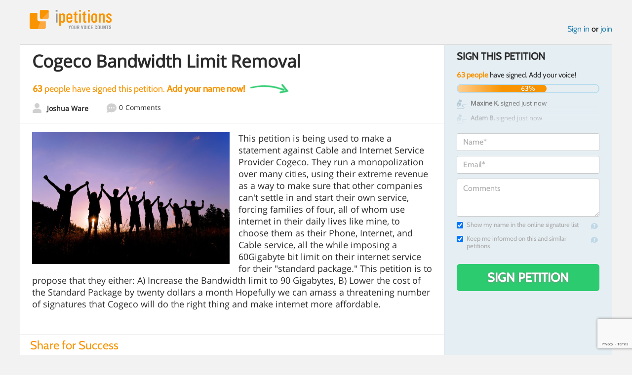

--- FILE ---
content_type: text/html; charset=utf-8
request_url: https://www.google.com/recaptcha/api2/anchor?ar=1&k=6LcFiWspAAAAAC7kwjTJ-C25bnrLYUjPVW3kG27E&co=aHR0cHM6Ly93d3cuaXBldGl0aW9ucy5jb206NDQz&hl=en&v=PoyoqOPhxBO7pBk68S4YbpHZ&size=invisible&anchor-ms=20000&execute-ms=30000&cb=vkxu6x755maf
body_size: 48931
content:
<!DOCTYPE HTML><html dir="ltr" lang="en"><head><meta http-equiv="Content-Type" content="text/html; charset=UTF-8">
<meta http-equiv="X-UA-Compatible" content="IE=edge">
<title>reCAPTCHA</title>
<style type="text/css">
/* cyrillic-ext */
@font-face {
  font-family: 'Roboto';
  font-style: normal;
  font-weight: 400;
  font-stretch: 100%;
  src: url(//fonts.gstatic.com/s/roboto/v48/KFO7CnqEu92Fr1ME7kSn66aGLdTylUAMa3GUBHMdazTgWw.woff2) format('woff2');
  unicode-range: U+0460-052F, U+1C80-1C8A, U+20B4, U+2DE0-2DFF, U+A640-A69F, U+FE2E-FE2F;
}
/* cyrillic */
@font-face {
  font-family: 'Roboto';
  font-style: normal;
  font-weight: 400;
  font-stretch: 100%;
  src: url(//fonts.gstatic.com/s/roboto/v48/KFO7CnqEu92Fr1ME7kSn66aGLdTylUAMa3iUBHMdazTgWw.woff2) format('woff2');
  unicode-range: U+0301, U+0400-045F, U+0490-0491, U+04B0-04B1, U+2116;
}
/* greek-ext */
@font-face {
  font-family: 'Roboto';
  font-style: normal;
  font-weight: 400;
  font-stretch: 100%;
  src: url(//fonts.gstatic.com/s/roboto/v48/KFO7CnqEu92Fr1ME7kSn66aGLdTylUAMa3CUBHMdazTgWw.woff2) format('woff2');
  unicode-range: U+1F00-1FFF;
}
/* greek */
@font-face {
  font-family: 'Roboto';
  font-style: normal;
  font-weight: 400;
  font-stretch: 100%;
  src: url(//fonts.gstatic.com/s/roboto/v48/KFO7CnqEu92Fr1ME7kSn66aGLdTylUAMa3-UBHMdazTgWw.woff2) format('woff2');
  unicode-range: U+0370-0377, U+037A-037F, U+0384-038A, U+038C, U+038E-03A1, U+03A3-03FF;
}
/* math */
@font-face {
  font-family: 'Roboto';
  font-style: normal;
  font-weight: 400;
  font-stretch: 100%;
  src: url(//fonts.gstatic.com/s/roboto/v48/KFO7CnqEu92Fr1ME7kSn66aGLdTylUAMawCUBHMdazTgWw.woff2) format('woff2');
  unicode-range: U+0302-0303, U+0305, U+0307-0308, U+0310, U+0312, U+0315, U+031A, U+0326-0327, U+032C, U+032F-0330, U+0332-0333, U+0338, U+033A, U+0346, U+034D, U+0391-03A1, U+03A3-03A9, U+03B1-03C9, U+03D1, U+03D5-03D6, U+03F0-03F1, U+03F4-03F5, U+2016-2017, U+2034-2038, U+203C, U+2040, U+2043, U+2047, U+2050, U+2057, U+205F, U+2070-2071, U+2074-208E, U+2090-209C, U+20D0-20DC, U+20E1, U+20E5-20EF, U+2100-2112, U+2114-2115, U+2117-2121, U+2123-214F, U+2190, U+2192, U+2194-21AE, U+21B0-21E5, U+21F1-21F2, U+21F4-2211, U+2213-2214, U+2216-22FF, U+2308-230B, U+2310, U+2319, U+231C-2321, U+2336-237A, U+237C, U+2395, U+239B-23B7, U+23D0, U+23DC-23E1, U+2474-2475, U+25AF, U+25B3, U+25B7, U+25BD, U+25C1, U+25CA, U+25CC, U+25FB, U+266D-266F, U+27C0-27FF, U+2900-2AFF, U+2B0E-2B11, U+2B30-2B4C, U+2BFE, U+3030, U+FF5B, U+FF5D, U+1D400-1D7FF, U+1EE00-1EEFF;
}
/* symbols */
@font-face {
  font-family: 'Roboto';
  font-style: normal;
  font-weight: 400;
  font-stretch: 100%;
  src: url(//fonts.gstatic.com/s/roboto/v48/KFO7CnqEu92Fr1ME7kSn66aGLdTylUAMaxKUBHMdazTgWw.woff2) format('woff2');
  unicode-range: U+0001-000C, U+000E-001F, U+007F-009F, U+20DD-20E0, U+20E2-20E4, U+2150-218F, U+2190, U+2192, U+2194-2199, U+21AF, U+21E6-21F0, U+21F3, U+2218-2219, U+2299, U+22C4-22C6, U+2300-243F, U+2440-244A, U+2460-24FF, U+25A0-27BF, U+2800-28FF, U+2921-2922, U+2981, U+29BF, U+29EB, U+2B00-2BFF, U+4DC0-4DFF, U+FFF9-FFFB, U+10140-1018E, U+10190-1019C, U+101A0, U+101D0-101FD, U+102E0-102FB, U+10E60-10E7E, U+1D2C0-1D2D3, U+1D2E0-1D37F, U+1F000-1F0FF, U+1F100-1F1AD, U+1F1E6-1F1FF, U+1F30D-1F30F, U+1F315, U+1F31C, U+1F31E, U+1F320-1F32C, U+1F336, U+1F378, U+1F37D, U+1F382, U+1F393-1F39F, U+1F3A7-1F3A8, U+1F3AC-1F3AF, U+1F3C2, U+1F3C4-1F3C6, U+1F3CA-1F3CE, U+1F3D4-1F3E0, U+1F3ED, U+1F3F1-1F3F3, U+1F3F5-1F3F7, U+1F408, U+1F415, U+1F41F, U+1F426, U+1F43F, U+1F441-1F442, U+1F444, U+1F446-1F449, U+1F44C-1F44E, U+1F453, U+1F46A, U+1F47D, U+1F4A3, U+1F4B0, U+1F4B3, U+1F4B9, U+1F4BB, U+1F4BF, U+1F4C8-1F4CB, U+1F4D6, U+1F4DA, U+1F4DF, U+1F4E3-1F4E6, U+1F4EA-1F4ED, U+1F4F7, U+1F4F9-1F4FB, U+1F4FD-1F4FE, U+1F503, U+1F507-1F50B, U+1F50D, U+1F512-1F513, U+1F53E-1F54A, U+1F54F-1F5FA, U+1F610, U+1F650-1F67F, U+1F687, U+1F68D, U+1F691, U+1F694, U+1F698, U+1F6AD, U+1F6B2, U+1F6B9-1F6BA, U+1F6BC, U+1F6C6-1F6CF, U+1F6D3-1F6D7, U+1F6E0-1F6EA, U+1F6F0-1F6F3, U+1F6F7-1F6FC, U+1F700-1F7FF, U+1F800-1F80B, U+1F810-1F847, U+1F850-1F859, U+1F860-1F887, U+1F890-1F8AD, U+1F8B0-1F8BB, U+1F8C0-1F8C1, U+1F900-1F90B, U+1F93B, U+1F946, U+1F984, U+1F996, U+1F9E9, U+1FA00-1FA6F, U+1FA70-1FA7C, U+1FA80-1FA89, U+1FA8F-1FAC6, U+1FACE-1FADC, U+1FADF-1FAE9, U+1FAF0-1FAF8, U+1FB00-1FBFF;
}
/* vietnamese */
@font-face {
  font-family: 'Roboto';
  font-style: normal;
  font-weight: 400;
  font-stretch: 100%;
  src: url(//fonts.gstatic.com/s/roboto/v48/KFO7CnqEu92Fr1ME7kSn66aGLdTylUAMa3OUBHMdazTgWw.woff2) format('woff2');
  unicode-range: U+0102-0103, U+0110-0111, U+0128-0129, U+0168-0169, U+01A0-01A1, U+01AF-01B0, U+0300-0301, U+0303-0304, U+0308-0309, U+0323, U+0329, U+1EA0-1EF9, U+20AB;
}
/* latin-ext */
@font-face {
  font-family: 'Roboto';
  font-style: normal;
  font-weight: 400;
  font-stretch: 100%;
  src: url(//fonts.gstatic.com/s/roboto/v48/KFO7CnqEu92Fr1ME7kSn66aGLdTylUAMa3KUBHMdazTgWw.woff2) format('woff2');
  unicode-range: U+0100-02BA, U+02BD-02C5, U+02C7-02CC, U+02CE-02D7, U+02DD-02FF, U+0304, U+0308, U+0329, U+1D00-1DBF, U+1E00-1E9F, U+1EF2-1EFF, U+2020, U+20A0-20AB, U+20AD-20C0, U+2113, U+2C60-2C7F, U+A720-A7FF;
}
/* latin */
@font-face {
  font-family: 'Roboto';
  font-style: normal;
  font-weight: 400;
  font-stretch: 100%;
  src: url(//fonts.gstatic.com/s/roboto/v48/KFO7CnqEu92Fr1ME7kSn66aGLdTylUAMa3yUBHMdazQ.woff2) format('woff2');
  unicode-range: U+0000-00FF, U+0131, U+0152-0153, U+02BB-02BC, U+02C6, U+02DA, U+02DC, U+0304, U+0308, U+0329, U+2000-206F, U+20AC, U+2122, U+2191, U+2193, U+2212, U+2215, U+FEFF, U+FFFD;
}
/* cyrillic-ext */
@font-face {
  font-family: 'Roboto';
  font-style: normal;
  font-weight: 500;
  font-stretch: 100%;
  src: url(//fonts.gstatic.com/s/roboto/v48/KFO7CnqEu92Fr1ME7kSn66aGLdTylUAMa3GUBHMdazTgWw.woff2) format('woff2');
  unicode-range: U+0460-052F, U+1C80-1C8A, U+20B4, U+2DE0-2DFF, U+A640-A69F, U+FE2E-FE2F;
}
/* cyrillic */
@font-face {
  font-family: 'Roboto';
  font-style: normal;
  font-weight: 500;
  font-stretch: 100%;
  src: url(//fonts.gstatic.com/s/roboto/v48/KFO7CnqEu92Fr1ME7kSn66aGLdTylUAMa3iUBHMdazTgWw.woff2) format('woff2');
  unicode-range: U+0301, U+0400-045F, U+0490-0491, U+04B0-04B1, U+2116;
}
/* greek-ext */
@font-face {
  font-family: 'Roboto';
  font-style: normal;
  font-weight: 500;
  font-stretch: 100%;
  src: url(//fonts.gstatic.com/s/roboto/v48/KFO7CnqEu92Fr1ME7kSn66aGLdTylUAMa3CUBHMdazTgWw.woff2) format('woff2');
  unicode-range: U+1F00-1FFF;
}
/* greek */
@font-face {
  font-family: 'Roboto';
  font-style: normal;
  font-weight: 500;
  font-stretch: 100%;
  src: url(//fonts.gstatic.com/s/roboto/v48/KFO7CnqEu92Fr1ME7kSn66aGLdTylUAMa3-UBHMdazTgWw.woff2) format('woff2');
  unicode-range: U+0370-0377, U+037A-037F, U+0384-038A, U+038C, U+038E-03A1, U+03A3-03FF;
}
/* math */
@font-face {
  font-family: 'Roboto';
  font-style: normal;
  font-weight: 500;
  font-stretch: 100%;
  src: url(//fonts.gstatic.com/s/roboto/v48/KFO7CnqEu92Fr1ME7kSn66aGLdTylUAMawCUBHMdazTgWw.woff2) format('woff2');
  unicode-range: U+0302-0303, U+0305, U+0307-0308, U+0310, U+0312, U+0315, U+031A, U+0326-0327, U+032C, U+032F-0330, U+0332-0333, U+0338, U+033A, U+0346, U+034D, U+0391-03A1, U+03A3-03A9, U+03B1-03C9, U+03D1, U+03D5-03D6, U+03F0-03F1, U+03F4-03F5, U+2016-2017, U+2034-2038, U+203C, U+2040, U+2043, U+2047, U+2050, U+2057, U+205F, U+2070-2071, U+2074-208E, U+2090-209C, U+20D0-20DC, U+20E1, U+20E5-20EF, U+2100-2112, U+2114-2115, U+2117-2121, U+2123-214F, U+2190, U+2192, U+2194-21AE, U+21B0-21E5, U+21F1-21F2, U+21F4-2211, U+2213-2214, U+2216-22FF, U+2308-230B, U+2310, U+2319, U+231C-2321, U+2336-237A, U+237C, U+2395, U+239B-23B7, U+23D0, U+23DC-23E1, U+2474-2475, U+25AF, U+25B3, U+25B7, U+25BD, U+25C1, U+25CA, U+25CC, U+25FB, U+266D-266F, U+27C0-27FF, U+2900-2AFF, U+2B0E-2B11, U+2B30-2B4C, U+2BFE, U+3030, U+FF5B, U+FF5D, U+1D400-1D7FF, U+1EE00-1EEFF;
}
/* symbols */
@font-face {
  font-family: 'Roboto';
  font-style: normal;
  font-weight: 500;
  font-stretch: 100%;
  src: url(//fonts.gstatic.com/s/roboto/v48/KFO7CnqEu92Fr1ME7kSn66aGLdTylUAMaxKUBHMdazTgWw.woff2) format('woff2');
  unicode-range: U+0001-000C, U+000E-001F, U+007F-009F, U+20DD-20E0, U+20E2-20E4, U+2150-218F, U+2190, U+2192, U+2194-2199, U+21AF, U+21E6-21F0, U+21F3, U+2218-2219, U+2299, U+22C4-22C6, U+2300-243F, U+2440-244A, U+2460-24FF, U+25A0-27BF, U+2800-28FF, U+2921-2922, U+2981, U+29BF, U+29EB, U+2B00-2BFF, U+4DC0-4DFF, U+FFF9-FFFB, U+10140-1018E, U+10190-1019C, U+101A0, U+101D0-101FD, U+102E0-102FB, U+10E60-10E7E, U+1D2C0-1D2D3, U+1D2E0-1D37F, U+1F000-1F0FF, U+1F100-1F1AD, U+1F1E6-1F1FF, U+1F30D-1F30F, U+1F315, U+1F31C, U+1F31E, U+1F320-1F32C, U+1F336, U+1F378, U+1F37D, U+1F382, U+1F393-1F39F, U+1F3A7-1F3A8, U+1F3AC-1F3AF, U+1F3C2, U+1F3C4-1F3C6, U+1F3CA-1F3CE, U+1F3D4-1F3E0, U+1F3ED, U+1F3F1-1F3F3, U+1F3F5-1F3F7, U+1F408, U+1F415, U+1F41F, U+1F426, U+1F43F, U+1F441-1F442, U+1F444, U+1F446-1F449, U+1F44C-1F44E, U+1F453, U+1F46A, U+1F47D, U+1F4A3, U+1F4B0, U+1F4B3, U+1F4B9, U+1F4BB, U+1F4BF, U+1F4C8-1F4CB, U+1F4D6, U+1F4DA, U+1F4DF, U+1F4E3-1F4E6, U+1F4EA-1F4ED, U+1F4F7, U+1F4F9-1F4FB, U+1F4FD-1F4FE, U+1F503, U+1F507-1F50B, U+1F50D, U+1F512-1F513, U+1F53E-1F54A, U+1F54F-1F5FA, U+1F610, U+1F650-1F67F, U+1F687, U+1F68D, U+1F691, U+1F694, U+1F698, U+1F6AD, U+1F6B2, U+1F6B9-1F6BA, U+1F6BC, U+1F6C6-1F6CF, U+1F6D3-1F6D7, U+1F6E0-1F6EA, U+1F6F0-1F6F3, U+1F6F7-1F6FC, U+1F700-1F7FF, U+1F800-1F80B, U+1F810-1F847, U+1F850-1F859, U+1F860-1F887, U+1F890-1F8AD, U+1F8B0-1F8BB, U+1F8C0-1F8C1, U+1F900-1F90B, U+1F93B, U+1F946, U+1F984, U+1F996, U+1F9E9, U+1FA00-1FA6F, U+1FA70-1FA7C, U+1FA80-1FA89, U+1FA8F-1FAC6, U+1FACE-1FADC, U+1FADF-1FAE9, U+1FAF0-1FAF8, U+1FB00-1FBFF;
}
/* vietnamese */
@font-face {
  font-family: 'Roboto';
  font-style: normal;
  font-weight: 500;
  font-stretch: 100%;
  src: url(//fonts.gstatic.com/s/roboto/v48/KFO7CnqEu92Fr1ME7kSn66aGLdTylUAMa3OUBHMdazTgWw.woff2) format('woff2');
  unicode-range: U+0102-0103, U+0110-0111, U+0128-0129, U+0168-0169, U+01A0-01A1, U+01AF-01B0, U+0300-0301, U+0303-0304, U+0308-0309, U+0323, U+0329, U+1EA0-1EF9, U+20AB;
}
/* latin-ext */
@font-face {
  font-family: 'Roboto';
  font-style: normal;
  font-weight: 500;
  font-stretch: 100%;
  src: url(//fonts.gstatic.com/s/roboto/v48/KFO7CnqEu92Fr1ME7kSn66aGLdTylUAMa3KUBHMdazTgWw.woff2) format('woff2');
  unicode-range: U+0100-02BA, U+02BD-02C5, U+02C7-02CC, U+02CE-02D7, U+02DD-02FF, U+0304, U+0308, U+0329, U+1D00-1DBF, U+1E00-1E9F, U+1EF2-1EFF, U+2020, U+20A0-20AB, U+20AD-20C0, U+2113, U+2C60-2C7F, U+A720-A7FF;
}
/* latin */
@font-face {
  font-family: 'Roboto';
  font-style: normal;
  font-weight: 500;
  font-stretch: 100%;
  src: url(//fonts.gstatic.com/s/roboto/v48/KFO7CnqEu92Fr1ME7kSn66aGLdTylUAMa3yUBHMdazQ.woff2) format('woff2');
  unicode-range: U+0000-00FF, U+0131, U+0152-0153, U+02BB-02BC, U+02C6, U+02DA, U+02DC, U+0304, U+0308, U+0329, U+2000-206F, U+20AC, U+2122, U+2191, U+2193, U+2212, U+2215, U+FEFF, U+FFFD;
}
/* cyrillic-ext */
@font-face {
  font-family: 'Roboto';
  font-style: normal;
  font-weight: 900;
  font-stretch: 100%;
  src: url(//fonts.gstatic.com/s/roboto/v48/KFO7CnqEu92Fr1ME7kSn66aGLdTylUAMa3GUBHMdazTgWw.woff2) format('woff2');
  unicode-range: U+0460-052F, U+1C80-1C8A, U+20B4, U+2DE0-2DFF, U+A640-A69F, U+FE2E-FE2F;
}
/* cyrillic */
@font-face {
  font-family: 'Roboto';
  font-style: normal;
  font-weight: 900;
  font-stretch: 100%;
  src: url(//fonts.gstatic.com/s/roboto/v48/KFO7CnqEu92Fr1ME7kSn66aGLdTylUAMa3iUBHMdazTgWw.woff2) format('woff2');
  unicode-range: U+0301, U+0400-045F, U+0490-0491, U+04B0-04B1, U+2116;
}
/* greek-ext */
@font-face {
  font-family: 'Roboto';
  font-style: normal;
  font-weight: 900;
  font-stretch: 100%;
  src: url(//fonts.gstatic.com/s/roboto/v48/KFO7CnqEu92Fr1ME7kSn66aGLdTylUAMa3CUBHMdazTgWw.woff2) format('woff2');
  unicode-range: U+1F00-1FFF;
}
/* greek */
@font-face {
  font-family: 'Roboto';
  font-style: normal;
  font-weight: 900;
  font-stretch: 100%;
  src: url(//fonts.gstatic.com/s/roboto/v48/KFO7CnqEu92Fr1ME7kSn66aGLdTylUAMa3-UBHMdazTgWw.woff2) format('woff2');
  unicode-range: U+0370-0377, U+037A-037F, U+0384-038A, U+038C, U+038E-03A1, U+03A3-03FF;
}
/* math */
@font-face {
  font-family: 'Roboto';
  font-style: normal;
  font-weight: 900;
  font-stretch: 100%;
  src: url(//fonts.gstatic.com/s/roboto/v48/KFO7CnqEu92Fr1ME7kSn66aGLdTylUAMawCUBHMdazTgWw.woff2) format('woff2');
  unicode-range: U+0302-0303, U+0305, U+0307-0308, U+0310, U+0312, U+0315, U+031A, U+0326-0327, U+032C, U+032F-0330, U+0332-0333, U+0338, U+033A, U+0346, U+034D, U+0391-03A1, U+03A3-03A9, U+03B1-03C9, U+03D1, U+03D5-03D6, U+03F0-03F1, U+03F4-03F5, U+2016-2017, U+2034-2038, U+203C, U+2040, U+2043, U+2047, U+2050, U+2057, U+205F, U+2070-2071, U+2074-208E, U+2090-209C, U+20D0-20DC, U+20E1, U+20E5-20EF, U+2100-2112, U+2114-2115, U+2117-2121, U+2123-214F, U+2190, U+2192, U+2194-21AE, U+21B0-21E5, U+21F1-21F2, U+21F4-2211, U+2213-2214, U+2216-22FF, U+2308-230B, U+2310, U+2319, U+231C-2321, U+2336-237A, U+237C, U+2395, U+239B-23B7, U+23D0, U+23DC-23E1, U+2474-2475, U+25AF, U+25B3, U+25B7, U+25BD, U+25C1, U+25CA, U+25CC, U+25FB, U+266D-266F, U+27C0-27FF, U+2900-2AFF, U+2B0E-2B11, U+2B30-2B4C, U+2BFE, U+3030, U+FF5B, U+FF5D, U+1D400-1D7FF, U+1EE00-1EEFF;
}
/* symbols */
@font-face {
  font-family: 'Roboto';
  font-style: normal;
  font-weight: 900;
  font-stretch: 100%;
  src: url(//fonts.gstatic.com/s/roboto/v48/KFO7CnqEu92Fr1ME7kSn66aGLdTylUAMaxKUBHMdazTgWw.woff2) format('woff2');
  unicode-range: U+0001-000C, U+000E-001F, U+007F-009F, U+20DD-20E0, U+20E2-20E4, U+2150-218F, U+2190, U+2192, U+2194-2199, U+21AF, U+21E6-21F0, U+21F3, U+2218-2219, U+2299, U+22C4-22C6, U+2300-243F, U+2440-244A, U+2460-24FF, U+25A0-27BF, U+2800-28FF, U+2921-2922, U+2981, U+29BF, U+29EB, U+2B00-2BFF, U+4DC0-4DFF, U+FFF9-FFFB, U+10140-1018E, U+10190-1019C, U+101A0, U+101D0-101FD, U+102E0-102FB, U+10E60-10E7E, U+1D2C0-1D2D3, U+1D2E0-1D37F, U+1F000-1F0FF, U+1F100-1F1AD, U+1F1E6-1F1FF, U+1F30D-1F30F, U+1F315, U+1F31C, U+1F31E, U+1F320-1F32C, U+1F336, U+1F378, U+1F37D, U+1F382, U+1F393-1F39F, U+1F3A7-1F3A8, U+1F3AC-1F3AF, U+1F3C2, U+1F3C4-1F3C6, U+1F3CA-1F3CE, U+1F3D4-1F3E0, U+1F3ED, U+1F3F1-1F3F3, U+1F3F5-1F3F7, U+1F408, U+1F415, U+1F41F, U+1F426, U+1F43F, U+1F441-1F442, U+1F444, U+1F446-1F449, U+1F44C-1F44E, U+1F453, U+1F46A, U+1F47D, U+1F4A3, U+1F4B0, U+1F4B3, U+1F4B9, U+1F4BB, U+1F4BF, U+1F4C8-1F4CB, U+1F4D6, U+1F4DA, U+1F4DF, U+1F4E3-1F4E6, U+1F4EA-1F4ED, U+1F4F7, U+1F4F9-1F4FB, U+1F4FD-1F4FE, U+1F503, U+1F507-1F50B, U+1F50D, U+1F512-1F513, U+1F53E-1F54A, U+1F54F-1F5FA, U+1F610, U+1F650-1F67F, U+1F687, U+1F68D, U+1F691, U+1F694, U+1F698, U+1F6AD, U+1F6B2, U+1F6B9-1F6BA, U+1F6BC, U+1F6C6-1F6CF, U+1F6D3-1F6D7, U+1F6E0-1F6EA, U+1F6F0-1F6F3, U+1F6F7-1F6FC, U+1F700-1F7FF, U+1F800-1F80B, U+1F810-1F847, U+1F850-1F859, U+1F860-1F887, U+1F890-1F8AD, U+1F8B0-1F8BB, U+1F8C0-1F8C1, U+1F900-1F90B, U+1F93B, U+1F946, U+1F984, U+1F996, U+1F9E9, U+1FA00-1FA6F, U+1FA70-1FA7C, U+1FA80-1FA89, U+1FA8F-1FAC6, U+1FACE-1FADC, U+1FADF-1FAE9, U+1FAF0-1FAF8, U+1FB00-1FBFF;
}
/* vietnamese */
@font-face {
  font-family: 'Roboto';
  font-style: normal;
  font-weight: 900;
  font-stretch: 100%;
  src: url(//fonts.gstatic.com/s/roboto/v48/KFO7CnqEu92Fr1ME7kSn66aGLdTylUAMa3OUBHMdazTgWw.woff2) format('woff2');
  unicode-range: U+0102-0103, U+0110-0111, U+0128-0129, U+0168-0169, U+01A0-01A1, U+01AF-01B0, U+0300-0301, U+0303-0304, U+0308-0309, U+0323, U+0329, U+1EA0-1EF9, U+20AB;
}
/* latin-ext */
@font-face {
  font-family: 'Roboto';
  font-style: normal;
  font-weight: 900;
  font-stretch: 100%;
  src: url(//fonts.gstatic.com/s/roboto/v48/KFO7CnqEu92Fr1ME7kSn66aGLdTylUAMa3KUBHMdazTgWw.woff2) format('woff2');
  unicode-range: U+0100-02BA, U+02BD-02C5, U+02C7-02CC, U+02CE-02D7, U+02DD-02FF, U+0304, U+0308, U+0329, U+1D00-1DBF, U+1E00-1E9F, U+1EF2-1EFF, U+2020, U+20A0-20AB, U+20AD-20C0, U+2113, U+2C60-2C7F, U+A720-A7FF;
}
/* latin */
@font-face {
  font-family: 'Roboto';
  font-style: normal;
  font-weight: 900;
  font-stretch: 100%;
  src: url(//fonts.gstatic.com/s/roboto/v48/KFO7CnqEu92Fr1ME7kSn66aGLdTylUAMa3yUBHMdazQ.woff2) format('woff2');
  unicode-range: U+0000-00FF, U+0131, U+0152-0153, U+02BB-02BC, U+02C6, U+02DA, U+02DC, U+0304, U+0308, U+0329, U+2000-206F, U+20AC, U+2122, U+2191, U+2193, U+2212, U+2215, U+FEFF, U+FFFD;
}

</style>
<link rel="stylesheet" type="text/css" href="https://www.gstatic.com/recaptcha/releases/PoyoqOPhxBO7pBk68S4YbpHZ/styles__ltr.css">
<script nonce="fjKQDXonvjf9TRmVYgJ81g" type="text/javascript">window['__recaptcha_api'] = 'https://www.google.com/recaptcha/api2/';</script>
<script type="text/javascript" src="https://www.gstatic.com/recaptcha/releases/PoyoqOPhxBO7pBk68S4YbpHZ/recaptcha__en.js" nonce="fjKQDXonvjf9TRmVYgJ81g">
      
    </script></head>
<body><div id="rc-anchor-alert" class="rc-anchor-alert"></div>
<input type="hidden" id="recaptcha-token" value="[base64]">
<script type="text/javascript" nonce="fjKQDXonvjf9TRmVYgJ81g">
      recaptcha.anchor.Main.init("[\x22ainput\x22,[\x22bgdata\x22,\x22\x22,\[base64]/[base64]/bmV3IFpbdF0obVswXSk6Sz09Mj9uZXcgWlt0XShtWzBdLG1bMV0pOks9PTM/bmV3IFpbdF0obVswXSxtWzFdLG1bMl0pOks9PTQ/[base64]/[base64]/[base64]/[base64]/[base64]/[base64]/[base64]/[base64]/[base64]/[base64]/[base64]/[base64]/[base64]/[base64]\\u003d\\u003d\x22,\[base64]\x22,\x22ZmpJKMKgNMK4wosODsOwPsOZMMONw4TDlnbCmHzDmMKCwqrClsKlwplibMOJwqTDjVckKCnCiyw6w6U5wrI2wpjCgnTCi8OHw43Dg1NLwqrCnMOdPS/Ct8O3w4xUwpbCgCt4w6l5wowPw4lFw4/DjsO+asO2wqwFwqNHFcKLK8OGWA7Ch2bDjsOVYsK4fsKBwpFNw71UP8O7w7cewq5Mw5wOOMKAw7/CiMO8R1smw68OwqzDucO0I8Obw4/Cg8KQwpd3wovDlMK2w5fDv8OsGDUOwrV/w6wqGB56w7JcKsOfBsOVwopNwq1awr3Cu8Kewr8sDcKUwqHCvsKyL1rDvcK4ZC9Aw617Pk/[base64]/[base64]/Dll9Aw6lnfhPDisKDDsONw6PDmiV3aDV2Z8KAZsK6IBHCrcOPIMKhw5RPf8Ktwo5fQsKlwp4BVUnDvcO2w53CvcO/w7QGUxtEwrfDvE46WEbCpy0bwoVrwrDDnE5kwqMVJTlUw4I6worDlcKCw7fDnSBVwqo4GcKsw7s7FsKUwq7Cu8KiQsKYw6AhWmMKw6DDhMOpax7Do8KWw55Yw4TDpkIYwoxLccKtwqbCq8K7KcKrGi/[base64]/[base64]/CiMOkw7kkGglURUPCpxRfw5LCusOQQ3bCgFFQFA/CoUvDiMKOeztUAWDDoBFZw5o8wqrCvMOfwpnCpHLDiMKZDsOyw6HCrCA6wprCpljDjHIWC1/[base64]/[base64]/[base64]/CtsOfPGXCiMKDwo/[base64]/CqcK2KMKyXC7DtyHDjMOXHsKkw7RYwo3CkMOKw4rDhzovFUvDmUIxworClMKuNcK1wonCqTjDpsKdw7DDq8KkO1jCpcOKI1o9wo0fPlDChcOMw4vDtcOdEV1fwr94w4/CnH0Nw7MgTBnDlwhBwpzChl3ChULDrMKObGLDgMKEwqTCjcOCw44iHCZSw4lYDMKvXsKHWkDDq8Ogw7TChsOcLsOBw6EmGsOdw5nCpcK6w61YCsKOVMKGUxvCh8OWwr8/[base64]/[base64]/Ct8O6woscRxDDtSxrPEnCuigFDsKBwpbCmQZmw4PDvsOWwodSCMKRwr/[base64]/Dr8KXwo/DsMOaw4lYfBdnX0hEEXLDniPCvsOsw6XDtsOZSsKTw6I2aw3CkVQqfyTDmEhxScO9NcOxITHCmmHDtArCqXvDhB7CuMOsB2Rqw73DhcOZGknCrcKjasO/wpNSw77Dt8OhwojCjcOyw4XDocK8OMKOUD/DksK0S1Axw4fDmCjCpMKIJMKawqx/wqDCqsOgw7gPwrPCrksSMMOpw7EXSXkzS0M3aG8vHsOQw6ljWT/Du1/CiwM2GUbCnMKhw5wNdCt0wolYGVpzFlZlw6Zmwo4twpsEwqfCnjzDi1PCviXCpTPDqU9jDmwYeHvCizV/HcKpwqjDq3nDm8KqcMO1MsOAw4fDq8KnaMKSw6RDwq3DsDLCocKXfTsVLj8+wqARAQAgw4EGwrhFXMKEF8OYwqA0DBPClxHDtQPDosO5w5dyWCtCwpDDgcKYOsO1K8OLw5DCh8KHbwgKJHXDomPDjMKyHcOYWMKqV2jChsKkF8O9RsKpVMOuw7/[base64]/Dhg9ywqNvZwrChEFfTF/DuMOHw6XDm8KlBxHCp3RAOwPCpnnDjcKgA1TCiWsdwrrCpcKcw6zDuBHDm2ICw6jCqsOxwo4rw5/Cv8KgIsOiD8Ocw7fDisOPShc5NR/CpMKUOcKywrovf8OzFQnDssKiI8KMDj7DsnvCpsOlw6/[base64]/[base64]/DhsKOwrXDvwcUw6HCsxQCG8KOworDuF8tPsOKeX3Dv8Kuw7LDs8OmEMOXZ8Ohw4fClBvCthxjFijDocKwEMOwwrzCplTClsK2w7Zbw4rCg03CrG3CocO/d8O4wpU2e8OEw4/DjMOPw65pwqjDuDbCswF3aBwwG1sgYsOKfmbCjSbCtsOBwqjDmsOdw74jw7LCuDprwqBUwpXDgsKCNE84BcK6X8OeX8OYwprDqcOcw4PCtWXDiQFRG8O2AsKaasKBNcOfw5/DnVU0wojCkCRFwqEpw7Emw6HDgsKgwpjDgknDqGvDssOFcxvCkD7CgsOvJ3g8w49Jw5/CucO9w7deABfCtcObPmN9CF0TEMOww7F4woJ4CBZ2w6kYwqfCr8OLwp/DqsKAwqpqScKFw5Mbw4nDqcOBw7xdacOxYizDm8KVwrltcMKPw4nCi8Obd8K5w4V2w7YNw5duwpTDmsK3w6Qjw7nCu3/DiBg2w67Doh3CuBd7C1nCuXzDq8Olw67CrzHCoMKvw5fCg33Dh8O7d8OiwoDClMOLSA1hwrbDlMOgcmnDqnVUw43DmQtbwqUNOy/DrSVkw7QgCQbDvh/Dg0zCtHhhYAILEMOdwo4BAsOaTh/Do8KTw47DisKxXMKvO8K9w6fCnj/Dn8OsNkgew4/CrALDmMKfOsOoNsOwwrTDpMKJHcK+w6fCvcODMsKWw4nDtcONwrrCocO1BA9Aw7/DrD/DlsKLw6hxbcKTw61XR8OzAMOEOy3Cs8KzDcOxdMKswpc9XsKVwpHDtzdawqgHUToVPMOYaRrCmmMLAsOTasOcw43DvAHCkG7DpXxaw7vClGA+woXDqjtoFhvDu8KUw419w5FxH2LDkjBPwqbDrV0nSz/DkcO4w4fChTpxI8OZw747w7XDhsKrwovDv8KPYsKowrVFIsOSXcObd8OPZykjwpHCisK0AMOlehxaVsOwBzzDv8Ohw4sBRznDikzCihzCoMKww5/DmlrDoQrDtcKVw7krw70CwqNkwp/[base64]/eMKLwoI6wpNGw6c5HcKgw77CgcKgw4ReemvDsMOcASUlO8KlRMK/GifDlMKgdcKnE3MtO8K+HmLCqMOWw4HDlsOFLyvDjcOqw4/Dm8OrMB8nw7DDv2jCgXATw588CsKHw504wpsuU8KJw4/CshLClAgFwqjCqMOPOgHDjcOjw6VzIMK1MCzDkx3DkcOUw7PDoBrCvMOMdgTDjRvDlzNhL8KOw6cVwrEjwqsww5hNwq4KPmcxJgFLU8Kqwr/Di8K3YAnCm3DCg8Klw6xcwqbCmMKrMB7Cvl51VsOvGMOrBBjDmSInHsOsNxXCtXrDslIGwrFvf03DtyZnw7hpSyTDt0rDpMKTSxLDg1zDpU3DnMONK3AdIWslwoZhwqITwo1RRQMMw6fCgcK7w5/DsjlRwpRhwpDDk8K2w4Rww73Ci8OSeF5QwrN/[base64]/CvnVFM25uw7/DkMKpbi0WZsKJNsKpwpnDvGvDlcONDsOmw5Jzw6LCr8K6w4fDsUnDiULDpsONw4TCuHjCjWrCt8O3wpg/w7xvw7BnfSgCw7nDscK2w440wp7Di8KuWsOqwotuK8OFw6YvA3zCtjlzwqpPwpU8wokhw4rCr8KqK1vDtzrDvkzCtmDDncKFwo7CvcOqaMOudsOBYA5Dw4Vrw5nCh2jDg8OGFsOYw55Qw43DpB1vOWXDpzTCvABVwp7DhShlOmzDoMK/UBBow5lWSMKnI3TCqzwuKMOPwo5ow4nDvsK9YxLDkcO3woF2FMOYUVPDvkAlwpBAw5FQC2VZwpnDn8O4wo8DA2RBNBTCocKBAMOpbMO+w6JrEisjwo8Aw7rCvmUzw7bDh8OjKMOcB8KObcK3fHHDhnF8QC/DgMKUwos3F8OHw4DCtcOjKnHDigPDp8OlUsKQwqQXw4LCp8OBw5rCg8KKc8ObwrTDokkSDcOKwpHCp8KLEH/DnRQhGcOIemRAw6DDpMO2cWTCoEwfWcOfwplTOCMxITfCjsOmw6dmHcK/[base64]/GMOCThc9wrlxWsOuAcK7wqjCnMOFwp9RMWDCtMOXwrjDnzLDjmrCqsOsHsKzw7/Clm/Dtj7CsjHCuC0bwp9NF8Odw57ChsKlwpkUw57Co8ODdxAvw71RTcOwZml8woEAw4XDmEUaXFnClRHCrsKfw6FeU8OZwrAWw5Apw6jDlMOeLFx/wpPCtGgMXcO1JcKuEsO/woPDgX4VYcKmwozCmcOcPG9Xw7LDt8OewptlccOpw6DCszc0UX7DqTzCq8OJw5wVw4TDkcObwoPDnxzDrm/[base64]/DmQHClcOzw7Mww7LCj10Mw7sxXMOrAWjCjMKyw7vDhyHDlMKDwqvCuydZwrNlw5Q9w75zw7QhH8KDChzDmBvClMO0E1fCj8Kfwp/[base64]/bH8Ywrg4PsKpwr5aw5YrQnVlPcOVZ3rCv8OUQX8mwonDuEfCj1DChxjCj0VlaG0Dw51kwr/DnHLCimDDqcONwpMfwpTCr2J6EgJmwpzCuzkqLz53MBrCusO/w78pwrYDw6sYGcKZAsKUwp0hwqwcGV3DncOdw5h+w5TCkhgIwps/TsK2w5PDnMKKOMKWNV3CvcKaw5DDqT9mU2hswqkjDsOPRcKaRATCkMOOw63CiMOMBsO9N2InGHldwo7CrAEzw4zDphvCslsqwo3Cu8KUw67DiBfDicKGIm1XCMKlw4rDqXNwwqfDkcO0woPCq8KYPnXConpbewtEKSnDrmfDim/Ci1AQwpM9w57DpsO9ak8Jw7PDpcOkwqRleVbCnsKJQMOiFsOWW8KJw4wnV3lmw5hKw7PCm1jDgsK3LcKRw5vDtcKXw4jDryVVUW58w6FjJcKzw4UhLSbDvj7DscOqw4DDmsK7w7LCt8KCHXrDh8KHwrvCoXzCvsONDHDCm8OIw7TDkl7Csx8BwrE/[base64]/LcK7YMOVwoHDlmIiw6JUFzFLwq05wq4Xwq8XbiBBwq3DhSJPJcOOwpsew7zDkSvDrBRXXyDDhx7CicKIwo41wrfDgw/[base64]/HgUCwr/Ct8Kda1jDlcOUHsKpwqJhw7k+V8KcRcO8LMK0w6kRfcOxLSrCjngxGlw4w73CoWtewpTDp8KefsK7KcO9wrfDtcKmF3LDmcOHPHtmw5fCkMK1FsKTGCzDvsKrBDzDvsKiwoN8w69zwqXDncKWXXl0dsOfeUXCsjd/GsK/LSrCrsOMwoh+Zy/ColbCt3TCgyrDsC0qw7sHw5LDslDDvj8FYsKDIDgLwr7CscKsPA/DhW3ChsKPw44Twp1Mw4RfYFXCgzLCtMOew6pYwoZ5W20MwpMsO8O5EMOuX8Ouw7N3wp7DjnI2w5bDlsOyXSTCmMO1w6EswrrDjcKZKcOlA0HCqAPCgR3CpUjDqgXDpytgwoxkwrvDoMOvw5sowog5H8OEVC1Ew4bDssKtw7/DuDEUw6ZAwp/CoMOEwposWR/CosOOT8Kaw4d/[base64]/ISFvU3LDuMKXWsOCSHbCi8KIw4pHDQlmCMOQwrMzCGYXwpsVIsOtwq0cHCvCnmXCq8K3w6hnZ8KgOMOowrLCq8KywqMWMcKvRsOtJcK6w5gcQMO+AxtxUsKHbwrDs8O4wrZ4F8KhYXvDncOUwq7DlcKhwoN6VHJwKiwnwoLDoF8Hw4oPV3jDvDzDpMK2MsOCw5/[base64]/f8OFLSDDnkZ6d2rCsXXCtx5PVsOmwr/CmcKRbz9rwoERwoNkw5dLaBIfwoMKwq7Cj3/[base64]/ZsO7w4NlZR4FXn4gIMKWbysUFW9ow5/[base64]/DtcO1w4bDscONwoXCusOww5s/BCVCJSTDsG4uw7sEwp5XJG1BGXDDusODw5zCm3vCqcOQG1LChz7CicKiNcKEJWTCjsKDLMKAwqweDl1nMsKTwphew57CmhBYwqXCisK/[base64]/CgH1tdMKlw5PCpsKdwqZVM8KCX8K+w5cdw5LCn0NxacOWTcONVQItw53DjXpswqlqDsKCesOeAAvDlkMyD8Okwo/CsHDCg8OyWcOyQUg3D14Mw6pFBi/DhEJow7PDp2HCvVdyMwfDnxPCgMOpwp4pw5fDgMKrLcOUa2ZYG8ODwoQyE2XDk8KyJcKuwqDClBNlN8OGw74YZcKow6c+UDt/[base64]/Jm/CjSsiwqxCw757JngRfMOBBcORbMKzPMO6wqZFwozCjsOCJyLCigVgwooBWcOlw6vDsmZJbT/DsjXDjmFUw5TCiE4MaMOYPXzCpELCtRx2YzbDgMOlw5ICasKIJsK/wrwnwrwQw5UDC2Auwr7DjMK8wrDCjmZZwr3CrUwJLiRyOsOlwqfCg03ClBhowpjDkR02Z1sdBMOnD2rCjcKQw4DDvMKNennDmAd0MMK5wq8kVVrClcK0wp15JmcITsONwoLDgHHDo8OYwoMqQkbDhABRwrBdwpAZWcOiKgHCq1TCrcOBw6M/w75xMSrDm8KWUUbCpsOuw5fCksKAQ3ZoDcOUw7PClCQGK1NkwoBJGinDuFnCugtlZcOcwqQLw4LCnFDDhgfCoDfDiBfCsHLDuMOgXMOWVn0tw4YeRDB/w4F2w5AhNcOSKEsTMFNkAGg5wrDDlzDDoQPCkcOFw58qwqs7w6rDi8KJw4EsG8OBw5zDvMOkCn7DnF7Dr8Ktwp0hwpUUw7wTDGLDr0hdw6IcXzrCqMKzPsOyQUHCnn0zMsO2woUidU0pMcOkwpXCtgswwpLDkcKow5/DjsOPQCBYfsOPwrnChsOAAzjCkcOAwrTCgiHClsKqwp/Cv8KswqppPzHCp8KoAcO4STTCp8KswrHCsxxowrTDslQfwqDCrCcxwoPDosKkwqxyw6Mmwq/Di8KFV8OvwoXDliJkw5Qtwoh/w4PDhMKpw7g/w5dAPsOIASTDvn/[base64]/[base64]/V8OmZFvCnVHDuR1fwo/DugHCngIJAwXDusO3DsODWm7Dk2d9LMKcwpBicz7Csy91w6lMw7zCmMO8wpB5RVPClQbCgD0Iw5jCkwUlwrnDnXVBwqfCqG1Dw6DCgyMIwowIw4YKwroMwo13w7Y0DsK6wq/DhBXCv8OiH8K3YMKcwqnCshlnCzwHV8KQw5bCosKLBMOMwqpxwrs/ACp/wq7CpHYfw7/[base64]/CmD/[base64]/BMKXw6BmwplbMMO6wrHDo8KlbiIxw5TDtMKgHDfDkQbCrsOkS2bDnxh5fm43wr3DjlvDuDTCqgVWYAzCvHTChB95Yglww7PDssOKPWLDvUhGSEhvdMK9wpTDpkl5w7sXw7Jrw7F6wqDCo8KjJy/Di8Kxwq46wrrDs3ZXw6RJCg8sElHDuTfCuGdnw5UpQMKoBDF6wrjCusOfw53CuyckBMOCw5FCTUgKwp/CtsKpw63DqsOiw5nDmsKkw7jCpsKDWH4ywrHDiBEmKSHDnMKTMMK4w7vCisO3w6F+wpfCksKiwpvDnMKVLkvDnjFtw7PDtCXCpHnChcOrw78kFsKWEMK+d13CsDdLw6/Di8OiwqJmw67Dq8KQwrjDnl8XN8OgwofCjcK6w7FgRMOAd33ClcOsCwLDjcKlVMK4WmlhWXMBw7E/QGxZa8OgfMKbwqDCqMKHw7IJScORZcKlCyB/CcKJw57DmXXDlHnCnmrCrWhIKMKQZMO2w5JZw5l8wrc2DnzCu8O9cRHDrsOybcKWw4NTw71oBMKIw7zCv8OQwozCiAXDpMKkw7fClcKFWWDCsEcXdcO8wpbDicK5wrt1DB8cLwTDqBFhwoPCvX8iw5TCrMKxw7/[base64]/w4Q7cxTDt2UFw4zDm8K4WH4pRMKYL8KbPgt+wqvCoXdbRBBvGcOXwo7Dsh51woF4w6JHEGHDoG3CmcKbGsKhwpzDncO5wpnDtsOEKyzCicK5Vj/CosOvwq1bwrzDkMKhwpplTMO1wqN/wrgtw4fDsF0gw7BGb8O3woolP8OGw6LCjcOTw4URwojCi8ONUMK2w656woHChwctI8KKw44Tw6/[base64]/DssKFSw/DpG0KI8Ovwo/[base64]/MXJSO8OGNsKFLcOhB03Cmmo5wpzDv1kUw4B1wpYHw4/Cuw4MIMOlw57DqHQlw5PCrG7CncO4MEDDmcOvFWF/OXcrGMOLwpfDiGfDo8OKw7PDpDvDpcOIU2nDuwNQwr9Dw6xrwp7CusONwposNMK3XQrCmBHDuUvCmBPCmgATwpnCisKAFClNwrIPc8ObwrYGRcOqW2BxY8OwDcO/G8O7w5rCsT/CiA0/VMOHARnDucKYw4PDmENewphbDMOQO8OJw53DgT50wpLDkStrwrbCscKBwq7Dp8OlwpbCgk/[base64]/Cj8OfZ8OyenQfRQobPMKEwqPCggUGw6DDmFjCnQzCjicuwqTDs8K+w6hxFnV9wpPCp1vDjsOXenQzw6p0WMKyw78qwopyw4TChFfClxYAw6I9wqALw7LDgcOIwp/Dv8Kvw6sBHcOWw6zChQzDr8Ojc3XClVzCtMODHyzCtcKJWmDCjsOVwqksFgZIwqvDpExqU8OwfcOiw53Do2zCvMKQYsOBwrvDtgh/JSnClwbDp8KZw6lxwpfClsOmwpbCrCXDsMKuw7HCmzANwo3ClAvDvcKJIC8xGQDDt8O0WD/[base64]/CkVosCHPCoU1iwpLCl3DDlGXDhMKrZnZew6/[base64]/FMKbwrNPwrjCqsKdw6dswo0hJcKaXU/DnUp8F8K/AR8PwoPCuMOQQ8OXAHQ2w7t2a8KXDsKmw5s2wqPClsOEDnQ4w5Fhwq/CoQDChcOJccOnHQnDlMO7wp8Pw74dw6jCiknDgVZRw5cZKijDmjoOBcKcwrTDunYQw7PCicKCX380w6fCncO9w5rDnsO+VwxQwqAKwoDCrRE/TknDpCTCvcOWwobCjQNzAcKeBMKIwqDDtXbCqHLCp8K1PHQHw7JEO0zDmcODesOQw7PDt2rCucO7w6cMXXdcw67Cu8Oowqkdw5PDkU/DphfChGYzw5vCssKiw7/[base64]/[base64]/XcOXwoLCicKiw7vCmkJ0w4LCvsKYF3LDpcKTw5daD8K4DRI0CMOPVsOrw6XCqGwJGMKVTMO2w6PDhz7CrsKLYsKSBwLCjcKiEcKbw4pBBigEcMKeOMOEw5vCmMKNwq5hVMK3bsKAw4hDw6XCg8K2Wk/Dkz1nwpRlFS4swr3DsCzDssKTbWo1woNfIgvDg8OgwqPCrcONwobCocO6wqDDkyA/wpbCrVHCr8KYw5MYWj/[base64]/[base64]/Dn8OTw77DkcObwpvCjcKsw60qOsKZwqDDkMOfeQ3CsMKrfsOWw45gw53ClsKSwq51G8OtWMOjwp42wq7CrsKARGDDmsKfw73DviU7wrJCZMK8woEybUvDmcK8IGp/wpDCgXhowpfDgnbClErDgybCsnpEwqHDusOfwqLDr8Oew7geT8OPO8OjC8KxSFbCpsOidCxBwovChkZrwpsMEn0BOFdUw7zCkMO0wrvDusKxwp5Ww7A9WBI+wqtnczTCtcOOw43DjcKLw6HDtQnDqWIzw6HCs8O2KcOlYRDDk3/[base64]/[base64]/DcOsw4TCpMKrJAlaw7hww6PDsjZ6w5rDqMKsTT/DncK7w5M9O8OWP8K6wo3DrsODAcOJFA9XwokGfsONZ8K8w5PDmhh4woFjAiB7wo7DhcKiAcOhwrQHw5zDksOTwo/CsyZFEcO0TMOjK0HDoF7CqcKQwqHDusKiwrPDlsOhWilpwpxCZzJFRcOheQbCm8OaVcKqEcKGw77CtnfDtCxvwro+w6Ufw7/DkWYfIMOYwpbClkxew65HBsKZwrfCvcOdw7dXCsKYDAFpw7nDtMKZWcKRTsKvE8KXwq4uw4vDlH58w751Pxo1w6zDjMO2wp7CkG9UccKEw6PDs8KmPcO+HMOUBQM6w7hQw73CjsK+w63Cp8O2LcOTwqtFwrlRSsO7wp/CknJAZcOVRMOowpd7LnfDmErDvGrDlULDgMKkw65Yw4/[base64]/w5kTw5gNYGg2JllcwoHDlCPChmTCslHDgBPDkjrDqzPDm8KNw4QZNVjCvDJjHcOIwq8ZwpHCq8KQwoc+w4M7KcOdI8KuwrhGIsK8woLCvMKTw618woJHw50xw4VEXsOCwrRyPQ3DvXETw4LDoQLCp8Orw5I/BVrCrGZPwothw7k3H8OPSMOAwosnw5R+w6xXwoxueUzCuiDDlXzDkR9EwpLDscKnQsKFw5vDu8OAwqzDkMKSwoLDrMOqw5/DscODTWBRdWpowqHCkUtudcKEYcOZIsKGwq8gwqXDoH4nwq4UwqFcwpFuOzYrw44UYHczEsKcL8O8GkUTw6TDpsOQw47DsTY3ScOSDRzDtcKHFcOdVA7Ck8OAw5xPIsKcbsO0w7c7bMOJUsKsw643w7Nkwr7DiMOtwr/ClC/Dl8Kyw5hrdcK7PMOeV8K1aE/Do8O2dltmQgEpw6VHwonCgMOnwrkcw4fDjTkbw6/[base64]/Cm2dWwozCssKmPMKMwo/[base64]/DtsKxw7AsHSZaZwZPUMOCVcK/[base64]/DlMOHWcK7woVawq/DpsK3wrQ+wrnCqsKkwo98wo1bw5XCisOCwpnDgCTDmTrDmMOacz7CusK7JsOWwqnCsgfDh8Klw7ZzcsO/w58PK8KaRcKDw5JLCMORwrLCiMO4QhnCpUHCpVkpwptQVE1rcRrDqF/CnMO3C35Iw4EOwoh2w7XDucKfw6oFBcK2w7JcwpIiwp3CvDrDtHXCncKWw7XDiFDCm8O3wo7CjgXCo8OHTMKTIAbCmxTCj3TDqcOMCXtGwpLDr8Kqw6tGcyhAwo7Ds2rDncKJJBvCusOYwrPCs8KbwqrCmcKmwrYYw7vCk2bCnC/CgVzDt8KGHBXDk8KtKMObYsOcJXpFw4fCjWjDvhYNw6nDkcO+wocMbsKpHx0sX8KMw5dtwpvClMOmQcOUXT8mwrnDsWbDoAgpKiLCjcOwwp55w5ZdwrHChm/CjsOkYsOUwo0mLcOaCcKpw7DDnko+PcKCcELCuD/Dkj8uccO/w6nDqHgvdsKEwpF/[base64]/DqT8Yw58JTMO0woNXRcKjw5XDmmAYwqkbw7FkwowPwrnCkm3CtsKiOB/CrWLDpcO/Ex7DvcKGZR3DucOreUURw7TCtX/DjMOXV8KEYx7CusKHwr7DncKYwobDmUEYckhlfcKpMHl2wqBFUsOEwpwlD11nw6PChTMBDxJcw57DosOrOcOSw69Sw51+w5MZwoXDhlZNNDZJCh51JkPDvsOvYwM3JnTDiD/Djz3DpsOtO3tsPk81S8KHwoTDnnpbIgIcw7LCp8OsEsOHw7pORsO0IHxXNQzDvcKCImvCkzFJFMKtw6HDgcOxTMKEA8KQc0fDs8KFwoDDnhrCrTl7UsO+wpXDo8OpwqNiw447w4jDnVTDlzBDIcOMwpvDjsKXFxNjWMKww6hPwoTDpU/Ch8KFTEY1w6o/wop+b8OaUEY0T8O9F8ODw7jCgxFMwrlFw6fDr2AfwowNw4jDjcKRZ8Kiw53DpDFiw4FHERg+w6fDicK7w6LDiMK7VUzDuknCuMKtRB4THH7Di8KcDcKIDk03CjotSnvDsMOXRWZLFglGwojCt3/[base64]/ChcO3GsOlLMO8dljCiMOMwr8GwpkvwohZYT3CohHCiB93e8OsBmvDi8KCbcOEWVjCk8KeQMOvBQfDu8K5a13DkBXCocK/IMK2ZWzDkcKIUjAgeGoiAMOyE3gMwr9rS8Ksw69+w5XCkFACwq7ChsKkw47DrsOeO8Kaa2AeHwh7WSfCu8O6AQELCsKrdgPCjMKBw7/DrE82w6HCiMOHXS4cw68nM8KQS8KUQz3CvMK/wp4oUGXDvMONd8Kcw688w4DDvArDpgTDuCIMwqJGwp3CicKvwp4Xc2zDuMOdw5TDozBGwrnCucK/M8Obw73CuyTCkcK6woDCksOmw7/Dq8Okw6jDunnDi8Ksw5FQVWF8wqjCuMKXw7XDnzFlCC/CgCVnYcK0c8Oiw5bDnMKFwpV5wp1WE8OQfQzChAXDpwPDmMOJJsK1wqJfAcK6HsK/woTDrMOvMsKVGMKzwqnCqRkGKMKrMALCpnzCrCfDm086w7FVAlrCoMOTwqXDi8KICMOVLsKvfMKaSMKBP2Nxw4QlVU47wqjCuMOOCxXDr8K/LsOBwo0vwp0BbcOTwrvDvsOheMOQFA/Cj8KMLQsQT3fCiQsJw4kaw6TDm8KYRcOeYcOxwqALwo9RWA1+HBjCvMO6wpPDlsO+S34bV8ONRyFRw6JwNyhPRsOwH8O5LAnDtTjCihk8wqrCu2vDi1zCvGBywplqbjNEKsK/UsKJAzNYABReGMOVwrfDlirDrMOaw47Dky7Ds8K0wo4QLV3Dv8KiUcKSL25Tw4hswqrDhMKEwpXCp8K7w7xJWsKYw71+K8OtMUBje2/CtVDChTrDq8KnwpLCq8Kmw5PCpgFdKsOgRw7DnMK3wrNrP3vDh1rDnXDDu8KQwoDDtcOww7A/O0jCqDnDu0NgFMK8wq/DtAnCg2fCtHpaHcOuwpcpKSMQFMK4woRMw6nCr8OOw7lrwrvDj3o/wqPCok7CjMKPwrFKTXrCuyHDtXnCpjLDj8KowoUVwpbClXl3LMKUdAnDoAZwOyrCnjDCv8OEw5HCvMOFwrzDmlTCvFVKAsOVwpTDkcKrPsKkwqAxwrzDpcKLw7ROw5MZwrdaOsKvw6xTWsO0w7JPw4dmOMKhw4Rvwp/Ds1VSwp3CpsKMcHvChBdgLkLCgcOuf8Ojw7/CmMOuwrQ7WVzDq8OQw4TCt8KjTcK5LnrClHBLw4R/w77Ci8K1wqLDocOVB8Kiwrwswo0vwrfDvcKCZVQyQGV5w5V2w4IQw7LClMOZw4LCklzCpGbDhcKvJTnCicK2YcODWsK0YMKwOS7DpcOOw5EnwrzCujJiAXnDhsKqwqU0DsK/bkXDkATDsVQiwr0gTCp9woU0YsO4AFDCmDbCp8K3w5piwp01w5rCpGjDtMKpwohmwqhJwp57wos6WTjCv8O8wqAzGcOicsO6w59Kbll3LypdD8Kdw44nw4TDhVIawpLDqH0zLcKUMsKrbMKhfsKgw69WMsKiw7oYw4XDjwpAwogKScKrw44UMjgewoQLNT/[base64]/DosKTXH7CtMObaybDv8OFUgMswptcwoY/wpbCiFPDlsONw5Q+VsKNFMKXEsKZR8OUaMOQTsKDJcKKw7MQw50wwrQkwqBrBcOJVVzDrcKFMSNlWDExWMKRVcKmGcKkw49KWUzCoXPCrADCg8Oiw5UlXz3DmsKewpXCjMOiwoTCq8Oow5FFfMK7FxwmwpHCksOgZQ/CsUUvZ8O1AnfDn8KCw5RqFsK4w71aw5HDmMKzOScyw6DCncKHIgAZw6rDkxjDoE/DqcKZJMOEIG0xwofDumTDiBnDrnZOw6JTEsOYwqjChyFqw7I5wrwPRsKowql0F3nDkGTDt8OlwrIDPcOOw49bw4Y7woVFw40Jwqcuw7nDjsKkNUrDiE9bwqlrwo/DoXHCjnAnw5JXwqYlw7Apw5zDsgQ8d8KQf8Opw6/CgcOlw69/wonCq8OvwqvDmHouwp93w6/CsALCqlLCkUDCsHvDkMOnw53ChsKOXjh5wqIHwpfDglDCisO8wr3Dix0AIlzDkcOHR2gIOcKMfg8xwoXDpx/[base64]/DnHvCpcOMaMOpXl5VFcOSV8O9ezIyXMKMdsK9wpnCmsKswpPDvyxow5pFw7zDosOVe8KZXcK9TsOwFcK4JMKGwrfDt0vCtEHDkipuA8KEw67CjcOYwp/CuMKccMO4w4DDiU0jdS3CugDCn0F/AMKNw7jDlinDriQ0PcODwp5MwrFCTSHCiXU5UsKewprCg8Ozw4BKK8KQCsKhw75cwqonwpfDoMKrwr8kE3XCkcKnwpMOwrM6F8OlfMO7w7fDrQs5S8OhGsOow5zCmcOcRgNxw4zDjyDCty/Cny9hH2sEHxzDj8OYMiYrwqPCg23ChUrCtsKZw4DDscKndnXCvFTChjFBXW7Cu3LCnRzCr8OgKwLDi8Oww6XDuE5uw4VHw4zCjxXCgcKUPcOpw5XDpMOrwqDCty48w4/Djjhdw5vChcOPwozComNiw6PCrHDCg8KyI8K8wr/CvU4VwpZGeHzCu8K9wp0AwqdMckdaw5bDq2t+w6N6wqrDjywnPhpNw58HwrHCtk4Kw7ppw7HCrWbCgMO8ScO9wprDn8OSXMOmw4wfH8KcwplPwqwCwqjCj8OaPFkCwozCt8OewqwEw6rCnCvDnMK2GDvCmTxhwqDCusK/[base64]/CiMKkF8KLGXM4WcKrP3M2XzrCocOCw7g6wpnCqzLDu8KMJMKsw7kSGcK9w6rCj8OBGhPDiB7CnsKSdMKTw63CkhzDvycQXMKTMsK3wrfCtiXCnsKcw5rCpsKhw5tVDiDDhcKbBGt9NMKpwo0fwqUPwpHCs35+wpYcw4zCmS4/f28+PiPDn8OKIMOmYzhSwqJxY8OUw5U/aMKEw6Uuw5DDvSQyTcKeSVduZcOqVkbCsy/CocKwYDfDoDkOw6xyVANCw5DDhhbDr0lQKhMew4vDl2hewqNXw5J9wrJBMsKwwrnDoWfDusO1w5/DssK3w7NKOsORwqwJw7sIwq8oYMOGAcOow77DkcKZw7LDmH7ChsOyw57Du8Kaw4FYXk40wq7DhWTCkcKbOFhdY8OvbzJEw7zDrMOvw4TCgxF2w4MIwodewrDDnsKMPhEhwo3Dg8OeY8O9w7QdPQDCjMKyMWstwrF6TMKSw6DDpz/[base64]/DjsKIw5XDhMOSN8OhwpA0OsOgFMOwwozCmETCgw1dHsK2wqE8LEBXTk4HI8KBYkrDtsKLw7cJw4d/wpZqCgnCmADCocOmw4zCt3YMw6HChFk/[base64]/w57CnMOYfTRKw6Zff8OESXXCvMKDw4FkQ8K5aEjCkcOPI8Kbd054RMOVI3Y7XFAvwoHCtsOYK8OWw41DXj7DuW/CpMK/FgYewrVlXcOUcTPDkcKcb0tPwpnDl8KyIG1UaMK+wpAPajpwG8OjbEDCvwzDsSpsc37DjB9zw5xXwqkWKjwyBnfCiMOWw7ZPN8OufgxSKsKhJUNAwqEpworDjmwDZ2nDjyPDpcKoFMKTwpTDt1B/fMOCwqloVcKMKCrDuUAcGEY2IVPCgMKcw5nDpcKiwq3Dv8OVecK/Wg45w4DCnmFPwrNtHMKZYy7CiMKQwpLDmMOEwpXDi8KTc8K7UcKqwpvCtRHDv8OHw5d6OXlIwqbCmsKWRMOWI8KfP8K/wq9gN0MYHAdCUhvDrwHDnl7CtMKFwrTCkEzDncOLYMKqecOpPgALwqkLO1ECwr4dwrPCisOwwql9UX/DqsOpworClBvDqsOqwoRAZsOlwrVXB8OGbDzClhdIwo94VU7DljPClCLCksOTKcOBISvDp8KlwpjCiVN/w7zCn8KFw4TChsOKBMKeHXkOScKbw787WzbCnwbCoVzCt8K6EQI/w4pRals+RsKfwovCrMO0cE7CiCciRicZH2/DhnAbPCfCqlXDtxpiA0/[base64]/w704XsOkwqxsMcKjwqsRwq0QOcKhJ8KJw7nDucKrwrZVLlPDpE7ClDoZcQEew7oow5fCpsKDwqZucsKWw4DDrzPDmhXCkFDCnsK2wp1Qw7fDhcObM8O4Z8KNw6wAwqM9MDjDr8OlwqTCj8KLDUfDvMKmwq/[base64]/[base64]\x22],null,[\x22conf\x22,null,\x226LcFiWspAAAAAC7kwjTJ-C25bnrLYUjPVW3kG27E\x22,0,null,null,null,1,[21,125,63,73,95,87,41,43,42,83,102,105,109,121],[1017145,768],0,null,null,null,null,0,null,0,null,700,1,null,0,\[base64]/76lBhnEnQkZnOKMAhk\\u003d\x22,0,0,null,null,1,null,0,0,null,null,null,0],\x22https://www.ipetitions.com:443\x22,null,[3,1,1],null,null,null,1,3600,[\x22https://www.google.com/intl/en/policies/privacy/\x22,\x22https://www.google.com/intl/en/policies/terms/\x22],\x22WQPJQTt1QtENBoCGGeenGVZBveU2AUFS0Lu4+DctY2A\\u003d\x22,1,0,null,1,1768749463645,0,1,[197,25],null,[246,2,251,170,88],\x22RC-9uaFKR8YwHTzSg\x22,null,null,null,null,null,\x220dAFcWeA520l7uJw2jvZ1j8nqpIeH33vXfKEHodF9oa5nVPT6et0S0Uifs9RIm7bQ_5Yvv7Vuj8tUnW3f6b33qo_cYITmpf6SHPw\x22,1768832263567]");
    </script></body></html>